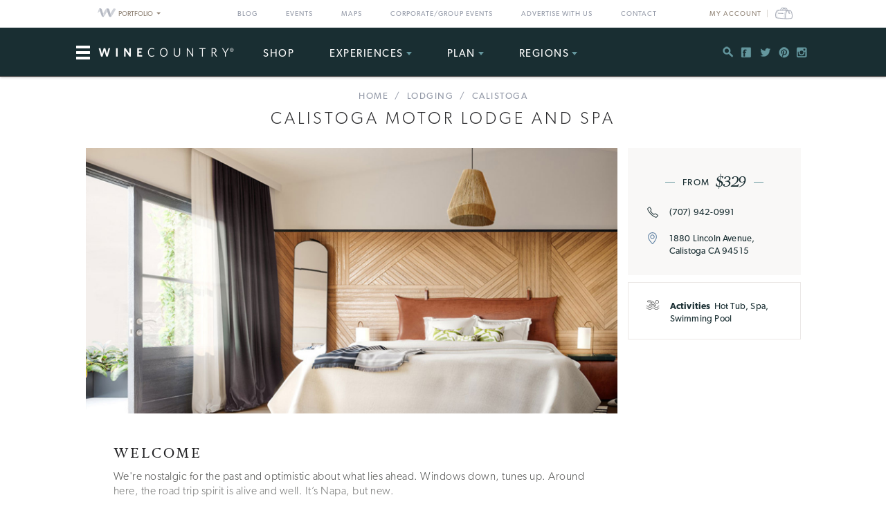

--- FILE ---
content_type: text/html; charset=UTF-8
request_url: https://www.winecountry.com/businesses/12945/calistoga-motor-lodge-and-spa
body_size: 14236
content:
<!DOCTYPE html>
<html lang="en-US">

<head>
    <meta http-equiv="Content-Type"
        content="text/html; charset=UTF-8" />
    <meta name="viewport" content="width=device-width, initial-scale=1">
    <link rel="pingback"
        href="https://www.winecountry.com/xmlrpc.php" />
    <meta property="fb:app_id"
        content="75953602463" />
    <title>Calistoga Motor Lodge and Spa &#8211; Calistoga, CA | Wine Country</title>
<meta name='robots' content='max-image-preview:large' />
<link rel='dns-prefetch' href='//fonts.googleapis.com' />
<link rel='dns-prefetch' href='//api.mapbox.com' />
<link rel='dns-prefetch' href='//api.tiles.mapbox.com' />
<link rel='dns-prefetch' href='//ajax.googleapis.com' />
<link rel="alternate" type="application/rss+xml" title="WineCountry.com &raquo; Feed" href="https://www.winecountry.com/feed/" />
<link rel="alternate" type="application/rss+xml" title="WineCountry.com &raquo; Comments Feed" href="https://www.winecountry.com/comments/feed/" />
<link rel="alternate" type="text/calendar" title="WineCountry.com &raquo; iCal Feed" href="https://www.winecountry.com/events/?ical=1" />
<link rel="shortcut icon" href="https://www.winecountry.com/wp-content/themes/napavalley/images/favicon.ico?ver=1589465296" />
<link rel='stylesheet' id='yarppWidgetCss-css' href='https://www.winecountry.com/wp-content/plugins/yet-another-related-posts-plugin/style/widget.css?ver=6.6.1' type='text/css' media='all' />
<link rel='stylesheet' id='wp-block-library-css' href='https://www.winecountry.com/wp-includes/css/dist/block-library/style.min.css?ver=6.6.1' type='text/css' media='all' />
<style id='classic-theme-styles-inline-css' type='text/css'>
/*! This file is auto-generated */
.wp-block-button__link{color:#fff;background-color:#32373c;border-radius:9999px;box-shadow:none;text-decoration:none;padding:calc(.667em + 2px) calc(1.333em + 2px);font-size:1.125em}.wp-block-file__button{background:#32373c;color:#fff;text-decoration:none}
</style>
<style id='global-styles-inline-css' type='text/css'>
:root{--wp--preset--aspect-ratio--square: 1;--wp--preset--aspect-ratio--4-3: 4/3;--wp--preset--aspect-ratio--3-4: 3/4;--wp--preset--aspect-ratio--3-2: 3/2;--wp--preset--aspect-ratio--2-3: 2/3;--wp--preset--aspect-ratio--16-9: 16/9;--wp--preset--aspect-ratio--9-16: 9/16;--wp--preset--color--black: #000000;--wp--preset--color--cyan-bluish-gray: #abb8c3;--wp--preset--color--white: #ffffff;--wp--preset--color--pale-pink: #f78da7;--wp--preset--color--vivid-red: #cf2e2e;--wp--preset--color--luminous-vivid-orange: #ff6900;--wp--preset--color--luminous-vivid-amber: #fcb900;--wp--preset--color--light-green-cyan: #7bdcb5;--wp--preset--color--vivid-green-cyan: #00d084;--wp--preset--color--pale-cyan-blue: #8ed1fc;--wp--preset--color--vivid-cyan-blue: #0693e3;--wp--preset--color--vivid-purple: #9b51e0;--wp--preset--gradient--vivid-cyan-blue-to-vivid-purple: linear-gradient(135deg,rgba(6,147,227,1) 0%,rgb(155,81,224) 100%);--wp--preset--gradient--light-green-cyan-to-vivid-green-cyan: linear-gradient(135deg,rgb(122,220,180) 0%,rgb(0,208,130) 100%);--wp--preset--gradient--luminous-vivid-amber-to-luminous-vivid-orange: linear-gradient(135deg,rgba(252,185,0,1) 0%,rgba(255,105,0,1) 100%);--wp--preset--gradient--luminous-vivid-orange-to-vivid-red: linear-gradient(135deg,rgba(255,105,0,1) 0%,rgb(207,46,46) 100%);--wp--preset--gradient--very-light-gray-to-cyan-bluish-gray: linear-gradient(135deg,rgb(238,238,238) 0%,rgb(169,184,195) 100%);--wp--preset--gradient--cool-to-warm-spectrum: linear-gradient(135deg,rgb(74,234,220) 0%,rgb(151,120,209) 20%,rgb(207,42,186) 40%,rgb(238,44,130) 60%,rgb(251,105,98) 80%,rgb(254,248,76) 100%);--wp--preset--gradient--blush-light-purple: linear-gradient(135deg,rgb(255,206,236) 0%,rgb(152,150,240) 100%);--wp--preset--gradient--blush-bordeaux: linear-gradient(135deg,rgb(254,205,165) 0%,rgb(254,45,45) 50%,rgb(107,0,62) 100%);--wp--preset--gradient--luminous-dusk: linear-gradient(135deg,rgb(255,203,112) 0%,rgb(199,81,192) 50%,rgb(65,88,208) 100%);--wp--preset--gradient--pale-ocean: linear-gradient(135deg,rgb(255,245,203) 0%,rgb(182,227,212) 50%,rgb(51,167,181) 100%);--wp--preset--gradient--electric-grass: linear-gradient(135deg,rgb(202,248,128) 0%,rgb(113,206,126) 100%);--wp--preset--gradient--midnight: linear-gradient(135deg,rgb(2,3,129) 0%,rgb(40,116,252) 100%);--wp--preset--font-size--small: 13px;--wp--preset--font-size--medium: 20px;--wp--preset--font-size--large: 36px;--wp--preset--font-size--x-large: 42px;--wp--preset--spacing--20: 0.44rem;--wp--preset--spacing--30: 0.67rem;--wp--preset--spacing--40: 1rem;--wp--preset--spacing--50: 1.5rem;--wp--preset--spacing--60: 2.25rem;--wp--preset--spacing--70: 3.38rem;--wp--preset--spacing--80: 5.06rem;--wp--preset--shadow--natural: 6px 6px 9px rgba(0, 0, 0, 0.2);--wp--preset--shadow--deep: 12px 12px 50px rgba(0, 0, 0, 0.4);--wp--preset--shadow--sharp: 6px 6px 0px rgba(0, 0, 0, 0.2);--wp--preset--shadow--outlined: 6px 6px 0px -3px rgba(255, 255, 255, 1), 6px 6px rgba(0, 0, 0, 1);--wp--preset--shadow--crisp: 6px 6px 0px rgba(0, 0, 0, 1);}:where(.is-layout-flex){gap: 0.5em;}:where(.is-layout-grid){gap: 0.5em;}body .is-layout-flex{display: flex;}.is-layout-flex{flex-wrap: wrap;align-items: center;}.is-layout-flex > :is(*, div){margin: 0;}body .is-layout-grid{display: grid;}.is-layout-grid > :is(*, div){margin: 0;}:where(.wp-block-columns.is-layout-flex){gap: 2em;}:where(.wp-block-columns.is-layout-grid){gap: 2em;}:where(.wp-block-post-template.is-layout-flex){gap: 1.25em;}:where(.wp-block-post-template.is-layout-grid){gap: 1.25em;}.has-black-color{color: var(--wp--preset--color--black) !important;}.has-cyan-bluish-gray-color{color: var(--wp--preset--color--cyan-bluish-gray) !important;}.has-white-color{color: var(--wp--preset--color--white) !important;}.has-pale-pink-color{color: var(--wp--preset--color--pale-pink) !important;}.has-vivid-red-color{color: var(--wp--preset--color--vivid-red) !important;}.has-luminous-vivid-orange-color{color: var(--wp--preset--color--luminous-vivid-orange) !important;}.has-luminous-vivid-amber-color{color: var(--wp--preset--color--luminous-vivid-amber) !important;}.has-light-green-cyan-color{color: var(--wp--preset--color--light-green-cyan) !important;}.has-vivid-green-cyan-color{color: var(--wp--preset--color--vivid-green-cyan) !important;}.has-pale-cyan-blue-color{color: var(--wp--preset--color--pale-cyan-blue) !important;}.has-vivid-cyan-blue-color{color: var(--wp--preset--color--vivid-cyan-blue) !important;}.has-vivid-purple-color{color: var(--wp--preset--color--vivid-purple) !important;}.has-black-background-color{background-color: var(--wp--preset--color--black) !important;}.has-cyan-bluish-gray-background-color{background-color: var(--wp--preset--color--cyan-bluish-gray) !important;}.has-white-background-color{background-color: var(--wp--preset--color--white) !important;}.has-pale-pink-background-color{background-color: var(--wp--preset--color--pale-pink) !important;}.has-vivid-red-background-color{background-color: var(--wp--preset--color--vivid-red) !important;}.has-luminous-vivid-orange-background-color{background-color: var(--wp--preset--color--luminous-vivid-orange) !important;}.has-luminous-vivid-amber-background-color{background-color: var(--wp--preset--color--luminous-vivid-amber) !important;}.has-light-green-cyan-background-color{background-color: var(--wp--preset--color--light-green-cyan) !important;}.has-vivid-green-cyan-background-color{background-color: var(--wp--preset--color--vivid-green-cyan) !important;}.has-pale-cyan-blue-background-color{background-color: var(--wp--preset--color--pale-cyan-blue) !important;}.has-vivid-cyan-blue-background-color{background-color: var(--wp--preset--color--vivid-cyan-blue) !important;}.has-vivid-purple-background-color{background-color: var(--wp--preset--color--vivid-purple) !important;}.has-black-border-color{border-color: var(--wp--preset--color--black) !important;}.has-cyan-bluish-gray-border-color{border-color: var(--wp--preset--color--cyan-bluish-gray) !important;}.has-white-border-color{border-color: var(--wp--preset--color--white) !important;}.has-pale-pink-border-color{border-color: var(--wp--preset--color--pale-pink) !important;}.has-vivid-red-border-color{border-color: var(--wp--preset--color--vivid-red) !important;}.has-luminous-vivid-orange-border-color{border-color: var(--wp--preset--color--luminous-vivid-orange) !important;}.has-luminous-vivid-amber-border-color{border-color: var(--wp--preset--color--luminous-vivid-amber) !important;}.has-light-green-cyan-border-color{border-color: var(--wp--preset--color--light-green-cyan) !important;}.has-vivid-green-cyan-border-color{border-color: var(--wp--preset--color--vivid-green-cyan) !important;}.has-pale-cyan-blue-border-color{border-color: var(--wp--preset--color--pale-cyan-blue) !important;}.has-vivid-cyan-blue-border-color{border-color: var(--wp--preset--color--vivid-cyan-blue) !important;}.has-vivid-purple-border-color{border-color: var(--wp--preset--color--vivid-purple) !important;}.has-vivid-cyan-blue-to-vivid-purple-gradient-background{background: var(--wp--preset--gradient--vivid-cyan-blue-to-vivid-purple) !important;}.has-light-green-cyan-to-vivid-green-cyan-gradient-background{background: var(--wp--preset--gradient--light-green-cyan-to-vivid-green-cyan) !important;}.has-luminous-vivid-amber-to-luminous-vivid-orange-gradient-background{background: var(--wp--preset--gradient--luminous-vivid-amber-to-luminous-vivid-orange) !important;}.has-luminous-vivid-orange-to-vivid-red-gradient-background{background: var(--wp--preset--gradient--luminous-vivid-orange-to-vivid-red) !important;}.has-very-light-gray-to-cyan-bluish-gray-gradient-background{background: var(--wp--preset--gradient--very-light-gray-to-cyan-bluish-gray) !important;}.has-cool-to-warm-spectrum-gradient-background{background: var(--wp--preset--gradient--cool-to-warm-spectrum) !important;}.has-blush-light-purple-gradient-background{background: var(--wp--preset--gradient--blush-light-purple) !important;}.has-blush-bordeaux-gradient-background{background: var(--wp--preset--gradient--blush-bordeaux) !important;}.has-luminous-dusk-gradient-background{background: var(--wp--preset--gradient--luminous-dusk) !important;}.has-pale-ocean-gradient-background{background: var(--wp--preset--gradient--pale-ocean) !important;}.has-electric-grass-gradient-background{background: var(--wp--preset--gradient--electric-grass) !important;}.has-midnight-gradient-background{background: var(--wp--preset--gradient--midnight) !important;}.has-small-font-size{font-size: var(--wp--preset--font-size--small) !important;}.has-medium-font-size{font-size: var(--wp--preset--font-size--medium) !important;}.has-large-font-size{font-size: var(--wp--preset--font-size--large) !important;}.has-x-large-font-size{font-size: var(--wp--preset--font-size--x-large) !important;}
:where(.wp-block-post-template.is-layout-flex){gap: 1.25em;}:where(.wp-block-post-template.is-layout-grid){gap: 1.25em;}
:where(.wp-block-columns.is-layout-flex){gap: 2em;}:where(.wp-block-columns.is-layout-grid){gap: 2em;}
:root :where(.wp-block-pullquote){font-size: 1.5em;line-height: 1.6;}
</style>
<link rel='stylesheet' id='awesome-weather-css' href='https://www.winecountry.com/wp-content/plugins/awesome-weather-pro/awesome-weather.css?ver=6.6.1' type='text/css' media='all' />
<style id='awesome-weather-inline-css' type='text/css'>
.awesome-weather-wrap { font-family: 'Open Sans', sans-serif; font-weight: 400; font-size: 14px; line-height: 14px; }
</style>
<link rel='stylesheet' id='opensans-googlefont-css' href='//fonts.googleapis.com/css?family=Open+Sans%3A400&#038;ver=6.6.1' type='text/css' media='all' />
<link rel='stylesheet' id='mapbox-css-css' href='//api.mapbox.com/mapbox.js/v2.2.3/mapbox.css?ver=6.6.1' type='text/css' media='all' />
<link rel='stylesheet' id='mapbox-gl-css-css' href='//api.tiles.mapbox.com/mapbox-gl-js/v0.12.0/mapbox-gl.css?ver=6.6.1' type='text/css' media='all' />
<link rel='stylesheet' id='mapbox-markercluster-css-css' href='//api.mapbox.com/mapbox.js/plugins/leaflet-markercluster/v0.4.0/MarkerCluster.css?ver=6.6.1' type='text/css' media='all' />
<link rel='stylesheet' id='mapbox-markercluster-default-css-css' href='//api.mapbox.com/mapbox.js/plugins/leaflet-markercluster/v0.4.0/MarkerCluster.Default.css?ver=6.6.1' type='text/css' media='all' />
<link rel='stylesheet' id='parent-stylesheet-css' href='https://www.winecountry.com/wp-content/themes/napavalley/style.css?ver=1720726107' type='text/css' media='all' />
<link rel='stylesheet' id='theme-stylesheet-css' href='https://www.winecountry.com/wp-content/themes/winecountry/style.css?ver=1720726107' type='text/css' media='all' />
<link rel='stylesheet' id='jquery-ui-style-css' href='//ajax.googleapis.com/ajax/libs/jqueryui/1.13.3/themes/smoothness/jquery-ui.min.css?ver=6.6.1' type='text/css' media='all' />
<link rel='stylesheet' id='cake_stylesheet_0-css' href='https://www.winecountry.com/css/main.css?ver=6.6.1' type='text/css' media='all' />
<script type="text/javascript" src="https://www.winecountry.com/wp-includes/js/jquery/jquery.min.js?ver=3.7.1" id="jquery-core-js"></script>
<script type="text/javascript" src="https://www.winecountry.com/wp-includes/js/jquery/jquery-migrate.min.js?ver=3.4.1" id="jquery-migrate-js"></script>
<script type="text/javascript" src="https://www.winecountry.com/wp-content/themes/napavalley/js/bootstrap.min.js" id="bootstrap-js-js"></script>
<script type="text/javascript" src="https://www.winecountry.com/wp-content/themes/winecountry/js/functions-winecountry.js?ver=6.6.1" id="winecountry-functions-js"></script>
<script></script><link rel="https://api.w.org/" href="https://www.winecountry.com/wp-json/" /><link rel="alternate" title="JSON" type="application/json" href="https://www.winecountry.com/wp-json/wp/v2/pages/14" /><link rel="EditURI" type="application/rsd+xml" title="RSD" href="https://www.winecountry.com/xmlrpc.php?rsd" />
<meta name="generator" content="WordPress 6.6.1" />
<link rel='shortlink' href='https://www.winecountry.com/?p=14' />
<link rel="alternate" title="oEmbed (JSON)" type="application/json+oembed" href="https://www.winecountry.com/wp-json/oembed/1.0/embed?url=https%3A%2F%2Fwww.winecountry.com%2Fcakepress%2F" />
<link rel="alternate" title="oEmbed (XML)" type="text/xml+oembed" href="https://www.winecountry.com/wp-json/oembed/1.0/embed?url=https%3A%2F%2Fwww.winecountry.com%2Fcakepress%2F&#038;format=xml" />
<script>
    var googletag = googletag || {};
    googletag.cmd = googletag.cmd || [];
    (function() {
        var gads = document.createElement('script');
        gads.async = true;
        gads.type = 'text/javascript';
        var useSSL = 'https:' == document.location.protocol;
        gads.src = (useSSL ? 'https:' : 'http:') +
            '//www.googletagservices.com/tag/js/gpt.js';
        var node = document.getElementsByTagName('script')[0];
        node.parentNode.insertBefore(gads, node);
    })();

    var group_id = '1469049517848';
    googletag.cmd.push(function() {
        googletag.defineSlot('/27790961/IAB_Billboard_v2', [970, 250], 'div-gpt-ad-' + group_id + '-0')
            .addService(googletag.pubads());
        googletag.defineSlot('/27790961/IAB_Billboard2_v2', [970, 250], 'div-gpt-ad-' + group_id + '-1')
            .addService(googletag.pubads());
        googletag.defineSlot('/27790961/IAB_Billboard3_v2', [970, 250], 'div-gpt-ad-' + group_id + '-2')
            .addService(googletag.pubads());
        googletag.defineSlot('/27790961/IAB_Billboard4_v2', [970, 250], 'div-gpt-ad-' + group_id + '-3')
            .addService(googletag.pubads());
        googletag.defineSlot('/27790961/IAB_Filmstrip_v2', [300, 600], 'div-gpt-ad-' + group_id + '-4')
            .addService(googletag.pubads());
        googletag.defineSlot('/27790961/IAB_Filmstrip2_v2', [300, 600], 'div-gpt-ad-' + group_id + '-5')
            .addService(googletag.pubads());
        googletag.defineSlot('/27790961/IAB_Filmstrip3_v2', [300, 600], 'div-gpt-ad-' + group_id + '-6')
            .addService(googletag.pubads());
        googletag.defineSlot('/27790961/IAB_Filmstrip4_v2', [300, 600], 'div-gpt-ad-' + group_id + '-7')
            .addService(googletag.pubads());
        googletag.defineSlot('/27790961/LargeBox_v2', [300, 300], 'div-gpt-ad-' + group_id + '-8').addService(
            googletag.pubads());
        googletag.defineSlot('/27790961/LargeBox2_v2', [300, 300], 'div-gpt-ad-' + group_id + '-9').addService(
            googletag.pubads());
        googletag.defineSlot('/27790961/LargeBox3_v2', [300, 300], 'div-gpt-ad-' + group_id + '-10').addService(
            googletag.pubads());
        googletag.defineSlot('/27790961/LargeBox4_v2', [300, 300], 'div-gpt-ad-' + group_id + '-11').addService(
            googletag.pubads());
        googletag.defineSlot('/27790961/Spotlight1_v2', [247, 400], 'div-gpt-ad-' + group_id + '-12')
            .addService(googletag.pubads());
        googletag.defineSlot('/27790961/Spotlight2_v2', [247, 400], 'div-gpt-ad-' + group_id + '-13')
            .addService(googletag.pubads());
        googletag.defineSlot('/27790961/Spotlight3_v2', [247, 400], 'div-gpt-ad-' + group_id + '-14')
            .addService(googletag.pubads());
        googletag.defineSlot('/27790961/Spotlight4_v2', [247, 400], 'div-gpt-ad-' + group_id + '-15')
            .addService(googletag.pubads());
        googletag.defineSlot('/27790961/MiniBillboard_v2', [500, 250], 'div-gpt-ad-' + group_id + '-16')
            .addService(googletag.pubads());
        googletag.defineSlot('/27790961/MiniBillboard2_v2', [500, 250], 'div-gpt-ad-' + group_id + '-17')
            .addService(googletag.pubads());
        googletag.pubads().setTargeting("pages", "businesses")
            .setTargeting("domain", "winecountry.com")
                    ;
        googletag.enableServices();
    });
</script>
<script async
    src="https://www.googletagmanager.com/gtag/js?id=G-PSDVX6KBVG">
</script>
<script>
    window.dataLayer = window.dataLayer || [];

    function gtag() {
        dataLayer.push(arguments);
    }
    gtag('js', new Date());

    gtag('config', 'G-PSDVX6KBVG');
</script>
<meta name="referrer" content="unsafe-url" />
<meta name="generator" content="Powered by WPBakery Page Builder - drag and drop page builder for WordPress."/>
<meta name="robots" content="noindex,follow"/>
<meta name="description" content="Framed by vineyards and bike trails, this stylish Mid-Century Modern digs is the perfect foundation for those looking to find their next great adventure from the perfect home base."/>
<meta content="http:https://winecountry-media.s3.amazonaws.com/24480-media-MagyGarza-SlideshowImages1-1600x800.jpg" property="og:image"/><link href="https://www.napavalley.com/businesses/12945/calistoga-motor-lodge-and-spa" rel="canonical"/><noscript><style> .wpb_animate_when_almost_visible { opacity: 1; }</style></noscript>    <script>
        window.fbAsyncInit = function() {
            FB.init({
                appId: '75953602463',
                xfbml: true,
                version: 'v2.4'
            });

            //FB.Event.subscribe('xfbml.render', function () {
            //console.log("finished rendering plugins");
            // });

            FB.Event.subscribe('comment.create', function(response) {
                // response is an object with attributes (commentID, href, message, parentCommentID)
                // console.log('comment.create')
                update_stats('comment');
            });

            // Liking.  Does not fire when you like a comment, only the page
            FB.Event.subscribe('edge.create', function(url, html_element) {
                //console.log('edge.create')
                update_stats('like');
            });

            FB.Event.subscribe('edge.remove', function(url, html_element) {
                // Unliking, no-op
            });

            jQuery(document).ready(function($) {
                // Make our own Share button, since the Facebook one doesn't raise any events
                // See http://stackoverflow.com/questions/20312964/callback-function-with-new-facebook-share-button
                $('.facebook-share-button').on('click', function() {
                    FB.ui({
                        method: 'feed',
                        link: document.URL,
                        //caption: 'example',
                    }, function(response) {
                        // response is an object with attribute post_id
                        //debugger;
                        if (response === null) {
                            // no-op
                            //console.log('post was not shared');
                        } else {
                            //console.log('post was shared');
                            update_stats('share');
                        }
                    });
                });
            });
        };

        (function(d, s, id) {
            var js, fjs = d.getElementsByTagName(s)[0];
            if (d.getElementById(id)) {
                return;
            }
            js = d.createElement(s);
            js.id = id;
            js.src = "//connect.facebook.net/en_US/sdk.js";
            fjs.parentNode.insertBefore(js, fjs);
        }(document, 'script', 'facebook-jssdk'));

        function update_stats(type, post_id) {
            jQuery(document).ready(function($) {
                var data = {
                    action: 'winecountry_trigger_page_interaction',
                    type: type,
                    url: location.href,
                    post_id: typeof post_id != 'undefined' ? post_id : ''
                };

                // since 2.8 ajaxurl is always defined in the admin header and points to admin-ajax.php
                jQuery.post(
                    'https://www.winecountry.com/wp-admin/admin-ajax.php',
                    data,
                    function(response) {
                        //alert('Got this from the server: ' + response);
                    });
            });
        }
    </script>
</head>

<body class="page-template-default page page-id-14 wpb-js-composer js-comp-ver-7.3 vc_responsive tribe-theme-parent-napavalley tribe-theme-child-winecountry page-template-cakepress-page-template-php">
        <noscript><iframe src="//www.googletagmanager.com/ns.html?id=GTM-K2CHWT" height="0" width="0"
            style="display:none;visibility:hidden"></iframe></noscript>
    <script>
        (function(w, d, s, l, i) {
            w[l] = w[l] || [];
            w[l].push({
                'gtm.start': new Date().getTime(),
                event: 'gtm.js'
            });
            var f = d.getElementsByTagName(s)[0],
                j = d.createElement(s),
                dl = l != 'dataLayer' ? '&l=' + l : '';
            j.async = true;
            j.src =
                '//www.googletagmanager.com/gtm.js?id=' + i + dl;
            f.parentNode.insertBefore(j, f);
        })(window, document, 'script', 'dataLayer', 'GTM-K2CHWT');
    </script>
        <div id="fb-root"></div>

    <div class="wrapper">
        <header class="header">
            <div class="bar">
    <div class="container">

                <div class="network-dropdown pull-left">

            <button class="btn btn-network" type="button" data-toggle="collapse" data-target="#collapseNetwork"
                aria-expanded="false" aria-controls="collapseNetwork">
                <span class="img-logo-small" role="none"></span>
                <span>Portfolio</span>
                <span class="caret" role="none"></span>
            </button>
            <div class="collapse network-collapse" id="collapseNetwork">
                <ul class="network-menu list-unstyled">                    <li><a
                            href="https://www.napavalley.com/"><img
                                class="img-logo-small"
                                src="https://s3.amazonaws.com/winecountry-media/wp-content/uploads/2016/11/28112026/NapaValley-com-150w.png"
                                alt="NapaValley.com small logo"></a>
                    </li>
                    <li><a
                            href="https://www.sonoma.com/"><img
                                class="img-logo-small"
                                src="https://s3.amazonaws.com/winecountry-media/wp-content/uploads/2016/11/28112025/Sonoma-com-150w.png"
                                alt="Sonoma.com small logo"></a>
                    </li>
                    <li><a
                            href="https://www.winecountry.com/"><img
                                class="img-logo-small"
                                src="https://s3.amazonaws.com/winecountry-media/wp-content/uploads/2016/11/28112023/WineCountry-com-150w.png"
                                alt="WineCountry.com small logo"></a>
                    </li>
                </ul>
            </div>
        </div>
        
        <div class="pull-right account-settings">
                        <a class="login-link"
                href="https://www.winecountry.com/my-account">My
                Account</a>
            <a
                href="https://www.winecountry.com/cart">
                <span class="sr-only">Cart</span><span class="cart-icon"></span>
            </a>
            
        </div>
        <nav class="nav-bar"><ul id="menu-top-menu" class="menu list-inline"><li id="menu-item-19151" class="menu-item menu-item-type-post_type menu-item-object-page menu-item-19151"><a href="https://www.winecountry.com/blog/">Blog</a></li>
<li id="menu-item-19152" class="menu-item menu-item-type-custom menu-item-object-custom menu-item-19152"><a href="/events">Events</a></li>
<li id="menu-item-19904" class="menu-item menu-item-type-post_type menu-item-object-page menu-item-19904"><a href="https://www.winecountry.com/maps/">Maps</a></li>
<li id="menu-item-46336" class="menu-item menu-item-type-post_type menu-item-object-page menu-item-46336"><a href="https://www.winecountry.com/group-events/">Corporate/Group Events</a></li>
<li id="menu-item-25584" class="menu-item menu-item-type-post_type menu-item-object-page menu-item-25584"><a href="https://www.winecountry.com/advertise/">Advertise With Us</a></li>
<li id="menu-item-16391" class="menu-item menu-item-type-custom menu-item-object-custom menu-item-16391"><a href="/contact">Contact</a></li>
</ul></nav>    </div><!-- /.container -->
</div><!-- /.bar -->
                        <div class="header-body">
                <div class="container">
                                        <a href="https://www.winecountry.com/"
                        class="logo pull-left">
                        <img width="200" height="19" src="https://winecountry-media.s3.amazonaws.com/wp-content/uploads/2016/01/28173529/WineCountry-LightBG-200x19.png" class="attachment-crb_logo size-crb_logo" alt="WineCountry header logo" decoding="async" srcset="https://winecountry-media.s3.amazonaws.com/wp-content/uploads/2016/01/28173529/WineCountry-LightBG-200x19.png 200w, https://winecountry-media.s3.amazonaws.com/wp-content/uploads/2016/01/28173529/WineCountry-LightBG-300x28.png 300w, https://winecountry-media.s3.amazonaws.com/wp-content/uploads/2016/01/28173529/WineCountry-LightBG-768x72.png 768w, https://winecountry-media.s3.amazonaws.com/wp-content/uploads/2016/01/28173529/WineCountry-LightBG-155x15.png 155w, https://winecountry-media.s3.amazonaws.com/wp-content/uploads/2016/01/28173529/WineCountry-LightBG.png 960w" sizes="(max-width: 200px) 100vw, 200px" />                    </a>
                    
                    <a href="#" class="btn-main" data-toggle="modal" data-target="#modalSidebar"
                        aria-label="Toggle Sidebar">
                        <span></span>
                    </a>
                                        <div class="socials pull-right">
                        <ul>
                            <li>
                                <a href="#" class="btn-search" title="Search">
                                    <i class="ico-social-small ico-search" role="none"></i>
                                </a>
                            </li>

                                                        <li>
                                <a href="https://www.facebook.com/WineCountryMedia" title="Facebook"
                                    target="_blank">
                                    <i class="ico-social-small ico-facebook"
                                        role="none"></i>
                                </a>
                            </li>
                                                        <li>
                                <a href="https://twitter.com/winecountry" title="Twitter"
                                    target="_blank">
                                    <i class="ico-social-small ico-twitter"
                                        role="none"></i>
                                </a>
                            </li>
                                                        <li>
                                <a href="https://www.pinterest.com/winecountrycom/" title="Pinterest"
                                    target="_blank">
                                    <i class="ico-social-small ico-pinterest"
                                        role="none"></i>
                                </a>
                            </li>
                                                        <li>
                                <a href="https://www.instagram.com/winecountry/" title="Instagram"
                                    target="_blank">
                                    <i class="ico-social-small ico-instagram"
                                        role="none"></i>
                                </a>
                            </li>
                                                    </ul>
                    </div><!-- /.socials -->
                                        <nav class="nav"><ul id="menu-main-menu" class="menu list-inline"><li id="menu-item-46913" class="menu-item menu-item-type-custom menu-item-object-custom menu-item-46913"><a target="_blank" rel="noopener" href="https://shop.winecountry.com/">Shop</a></li>
<li id="menu-item-38087" class="menu-item menu-item-type-post_type menu-item-object-page menu-item-has-children menu-item-38087"><a href="https://www.winecountry.com/experiences/">Experiences</a>
<ul class="sub-menu">
	<li id="menu-item-65220" class="menu-item menu-item-type-post_type menu-item-object-page menu-item-65220"><a href="https://www.winecountry.com/experiences/">View All Experiences</a></li>
</ul>
</li>
<li id="menu-item-30513" class="menu-item menu-item-type-custom menu-item-object-custom menu-item-has-children menu-item-30513"><a href="/businesses/">Plan</a>
<ul class="sub-menu">
	<li id="menu-item-39917" class="menu-item menu-item-type-custom menu-item-object-custom menu-item-39917"><a href="https://www.winecountry.com/businesses/?q=&#038;category=Lodging&#038;tags=exclusive-offers">Lodging Deals</a></li>
	<li id="menu-item-30489" class="menu-item menu-item-type-post_type menu-item-object-page menu-item-has-children menu-item-30489"><a href="https://www.winecountry.com/inspirations/">Inspirations</a>
	<ul class="sub-menu">
		<li id="menu-item-30532" class="menu-item menu-item-type-post_type menu-item-object-page menu-item-30532"><a href="https://www.winecountry.com/blog/">Blog</a></li>
		<li id="menu-item-30491" class="menu-item menu-item-type-post_type menu-item-object-page menu-item-30491"><a href="https://www.winecountry.com/inspirations/guides/">Guides</a></li>
		<li id="menu-item-30492" class="menu-item menu-item-type-post_type menu-item-object-page menu-item-has-children menu-item-30492"><a href="https://www.winecountry.com/inspirations/collections/">Collections</a>
		<ul class="sub-menu">
			<li id="menu-item-30522" class="menu-item menu-item-type-post_type menu-item-object-page menu-item-30522"><a href="https://www.winecountry.com/inspirations/collections/adventure/">Adventure</a></li>
			<li id="menu-item-30526" class="menu-item menu-item-type-post_type menu-item-object-page menu-item-30526"><a href="https://www.winecountry.com/inspirations/collections/foodies/">Foodies</a></li>
			<li id="menu-item-30531" class="menu-item menu-item-type-post_type menu-item-object-page menu-item-30531"><a href="https://www.winecountry.com/inspirations/collections/off-the-beaten-path/">Off the Beaten Path</a></li>
			<li id="menu-item-30529" class="menu-item menu-item-type-post_type menu-item-object-page menu-item-30529"><a href="https://www.winecountry.com/inspirations/collections/wine-enthusiast/">Wine Enthusiast</a></li>
			<li id="menu-item-30527" class="menu-item menu-item-type-post_type menu-item-object-page menu-item-30527"><a href="https://www.winecountry.com/inspirations/collections/laid-back/">Laid Back</a></li>
			<li id="menu-item-30523" class="menu-item menu-item-type-post_type menu-item-object-page menu-item-30523"><a href="https://www.winecountry.com/inspirations/collections/budget-traveler/">Budget Traveler</a></li>
		</ul>
</li>
	</ul>
</li>
	<li id="menu-item-30514" class="menu-item menu-item-type-custom menu-item-object-custom menu-item-30514"><a href="/businesses/?category=Lodging">Lodging</a></li>
	<li id="menu-item-30515" class="menu-item menu-item-type-custom menu-item-object-custom menu-item-30515"><a href="/businesses/?category=Spas">Spas</a></li>
	<li id="menu-item-30516" class="menu-item menu-item-type-custom menu-item-object-custom menu-item-30516"><a href="/businesses/?category=Wineries">Wineries</a></li>
	<li id="menu-item-30519" class="menu-item menu-item-type-custom menu-item-object-custom menu-item-30519"><a href="/businesses/?category=Things%20To%20Do&#038;tags=">Things To Do</a></li>
	<li id="menu-item-30518" class="menu-item menu-item-type-custom menu-item-object-custom menu-item-30518"><a href="/businesses/?category=Restaurants">Restaurants</a></li>
	<li id="menu-item-30517" class="menu-item menu-item-type-custom menu-item-object-custom menu-item-30517"><a href="/businesses/?category=Weddings">Weddings</a></li>
	<li id="menu-item-46353" class="menu-item menu-item-type-post_type menu-item-object-page menu-item-46353"><a href="https://www.winecountry.com/group-events/">Corporate/Group Events</a></li>
	<li id="menu-item-30521" class="menu-item menu-item-type-custom menu-item-object-custom menu-item-30521"><a href="/businesses/?category=Tours%20and%20Experiences&#038;tags=">Tours &#038; Experiences</a></li>
</ul>
</li>
<li id="menu-item-30493" class="menu-item menu-item-type-post_type menu-item-object-page menu-item-has-children menu-item-30493"><a href="https://www.winecountry.com/regions/">Regions</a>
<ul class="sub-menu">
	<li id="menu-item-30494" class="menu-item menu-item-type-custom menu-item-object-custom menu-item-has-children menu-item-30494"><a>Northern California</a>
	<ul class="sub-menu">
		<li id="menu-item-30496" class="menu-item menu-item-type-post_type menu-item-object-page menu-item-30496"><a href="https://www.winecountry.com/regions/napa-valley/">Napa Valley</a></li>
		<li id="menu-item-30495" class="menu-item menu-item-type-post_type menu-item-object-page menu-item-30495"><a href="https://www.winecountry.com/regions/sonoma-county/">Sonoma County</a></li>
		<li id="menu-item-70828" class="menu-item menu-item-type-post_type menu-item-object-page menu-item-70828"><a href="https://www.winecountry.com/regions/livermore-valley/">Livermore Valley</a></li>
		<li id="menu-item-30512" class="menu-item menu-item-type-post_type menu-item-object-page menu-item-30512"><a href="https://www.winecountry.com/regions/lodi/">Lodi</a></li>
		<li id="menu-item-30510" class="menu-item menu-item-type-post_type menu-item-object-page menu-item-30510"><a href="https://www.winecountry.com/regions/gold-country/">Gold Country</a></li>
	</ul>
</li>
	<li id="menu-item-30504" class="menu-item menu-item-type-custom menu-item-object-custom menu-item-has-children menu-item-30504"><a>Central California</a>
	<ul class="sub-menu">
		<li id="menu-item-30498" class="menu-item menu-item-type-post_type menu-item-object-page menu-item-30498"><a href="https://www.winecountry.com/regions/monterey-county/">Monterey County</a></li>
		<li id="menu-item-58202" class="menu-item menu-item-type-post_type menu-item-object-page menu-item-58202"><a href="https://www.winecountry.com/regions/san-luis-obispo-county/paso-robles/">Paso Robles</a></li>
		<li id="menu-item-30501" class="menu-item menu-item-type-post_type menu-item-object-page menu-item-30501"><a href="https://www.winecountry.com/regions/san-luis-obispo-county/">San Luis Obispo County</a></li>
		<li id="menu-item-30502" class="menu-item menu-item-type-post_type menu-item-object-page menu-item-30502"><a href="https://www.winecountry.com/regions/santa-barbara-county/">Santa Barbara County</a></li>
		<li id="menu-item-30503" class="menu-item menu-item-type-post_type menu-item-object-page menu-item-30503"><a href="https://www.winecountry.com/regions/santa-cruz-county/">Santa Cruz County</a></li>
	</ul>
</li>
	<li id="menu-item-30505" class="menu-item menu-item-type-custom menu-item-object-custom menu-item-has-children menu-item-30505"><a>Southern California</a>
	<ul class="sub-menu">
		<li id="menu-item-30508" class="menu-item menu-item-type-post_type menu-item-object-page menu-item-30508"><a href="https://www.winecountry.com/regions/temecula-valley/">Temecula Valley</a></li>
	</ul>
</li>
	<li id="menu-item-30499" class="menu-item menu-item-type-post_type menu-item-object-page menu-item-30499"><a href="https://www.winecountry.com/regions/oregon/">Oregon</a></li>
	<li id="menu-item-30509" class="menu-item menu-item-type-post_type menu-item-object-page menu-item-30509"><a href="https://www.winecountry.com/regions/texas-hill-country/">Texas Hill Country</a></li>
	<li id="menu-item-33701" class="menu-item menu-item-type-post_type menu-item-object-page menu-item-33701"><a href="https://www.winecountry.com/regions/virginia/">Virginia</a></li>
	<li id="menu-item-33703" class="menu-item menu-item-type-post_type menu-item-object-page menu-item-33703"><a href="https://www.winecountry.com/regions/washington/">Washington</a></li>
</ul>
</li>
</ul></nav><div class="form-search">
	<form role="search" method="get" class="searchform" action="https://www.winecountry.com/"> 
		<input type="search" class="searchfield" value="" name="s" id="s" placeholder="SEARCH TERM" title="Search" /> 

		<a href="#" class="btn-close" title="Close search form">
			<i class="ico-close" role="none"></i>
		</a>
	</form>
</div><!-- /.form-search -->		                </div><!-- /.container -->
            </div><!-- /.header-body -->
                    </header><!-- /.header -->

        <div class="modal sidebar fade wc" id="modalSidebar" tabindex="-1" role="dialog" aria-labelledby="modalSidebarLabel">
    <div class="modal-dialog" role="document">
        <div class="modal-content">

            <div class="modal-header">
                <button type="button" class="close" data-dismiss="modal" aria-label="Close"><span aria-hidden="true">&times;</span></button>
                <img id="modalSidebarLabel" src="https://www.winecountry.com/wp-content/themes/winecountry/images/WineCountry-LightBG.png" alt="WineCountry logo" class="img-responsive" />
            </div>

            <div class="modal-body">
                <nav class="sidebar-nav"><ul id="menu-main-menu-1" class="menu list-unstyled"><li class="menu-item menu-item-type-custom menu-item-object-custom menu-item-46913"><a target="_blank" rel="noopener" href="https://shop.winecountry.com/">Shop</a></li>
<li class="menu-item menu-item-type-post_type menu-item-object-page menu-item-has-children menu-item-38087"><a href="https://www.winecountry.com/experiences/">Experiences</a>
<ul class="sub-menu">
	<li class="menu-item menu-item-type-post_type menu-item-object-page menu-item-65220"><a href="https://www.winecountry.com/experiences/">View All Experiences</a></li>
</ul>
</li>
<li class="menu-item menu-item-type-custom menu-item-object-custom menu-item-has-children menu-item-30513"><a href="/businesses/">Plan</a>
<ul class="sub-menu">
	<li class="menu-item menu-item-type-custom menu-item-object-custom menu-item-39917"><a href="https://www.winecountry.com/businesses/?q=&#038;category=Lodging&#038;tags=exclusive-offers">Lodging Deals</a></li>
	<li class="menu-item menu-item-type-post_type menu-item-object-page menu-item-has-children menu-item-30489"><a href="https://www.winecountry.com/inspirations/">Inspirations</a>
	<ul class="sub-menu">
		<li class="menu-item menu-item-type-post_type menu-item-object-page menu-item-30532"><a href="https://www.winecountry.com/blog/">Blog</a></li>
		<li class="menu-item menu-item-type-post_type menu-item-object-page menu-item-30491"><a href="https://www.winecountry.com/inspirations/guides/">Guides</a></li>
		<li class="menu-item menu-item-type-post_type menu-item-object-page menu-item-has-children menu-item-30492"><a href="https://www.winecountry.com/inspirations/collections/">Collections</a>
		<ul class="sub-menu">
			<li class="menu-item menu-item-type-post_type menu-item-object-page menu-item-30522"><a href="https://www.winecountry.com/inspirations/collections/adventure/">Adventure</a></li>
			<li class="menu-item menu-item-type-post_type menu-item-object-page menu-item-30526"><a href="https://www.winecountry.com/inspirations/collections/foodies/">Foodies</a></li>
			<li class="menu-item menu-item-type-post_type menu-item-object-page menu-item-30531"><a href="https://www.winecountry.com/inspirations/collections/off-the-beaten-path/">Off the Beaten Path</a></li>
			<li class="menu-item menu-item-type-post_type menu-item-object-page menu-item-30529"><a href="https://www.winecountry.com/inspirations/collections/wine-enthusiast/">Wine Enthusiast</a></li>
			<li class="menu-item menu-item-type-post_type menu-item-object-page menu-item-30527"><a href="https://www.winecountry.com/inspirations/collections/laid-back/">Laid Back</a></li>
			<li class="menu-item menu-item-type-post_type menu-item-object-page menu-item-30523"><a href="https://www.winecountry.com/inspirations/collections/budget-traveler/">Budget Traveler</a></li>
		</ul>
</li>
	</ul>
</li>
	<li class="menu-item menu-item-type-custom menu-item-object-custom menu-item-30514"><a href="/businesses/?category=Lodging">Lodging</a></li>
	<li class="menu-item menu-item-type-custom menu-item-object-custom menu-item-30515"><a href="/businesses/?category=Spas">Spas</a></li>
	<li class="menu-item menu-item-type-custom menu-item-object-custom menu-item-30516"><a href="/businesses/?category=Wineries">Wineries</a></li>
	<li class="menu-item menu-item-type-custom menu-item-object-custom menu-item-30519"><a href="/businesses/?category=Things%20To%20Do&#038;tags=">Things To Do</a></li>
	<li class="menu-item menu-item-type-custom menu-item-object-custom menu-item-30518"><a href="/businesses/?category=Restaurants">Restaurants</a></li>
	<li class="menu-item menu-item-type-custom menu-item-object-custom menu-item-30517"><a href="/businesses/?category=Weddings">Weddings</a></li>
	<li class="menu-item menu-item-type-post_type menu-item-object-page menu-item-46353"><a href="https://www.winecountry.com/group-events/">Corporate/Group Events</a></li>
	<li class="menu-item menu-item-type-custom menu-item-object-custom menu-item-30521"><a href="/businesses/?category=Tours%20and%20Experiences&#038;tags=">Tours &#038; Experiences</a></li>
</ul>
</li>
<li class="menu-item menu-item-type-post_type menu-item-object-page menu-item-has-children menu-item-30493"><a href="https://www.winecountry.com/regions/">Regions</a>
<ul class="sub-menu">
	<li class="menu-item menu-item-type-custom menu-item-object-custom menu-item-has-children menu-item-30494"><a>Northern California</a>
	<ul class="sub-menu">
		<li class="menu-item menu-item-type-post_type menu-item-object-page menu-item-30496"><a href="https://www.winecountry.com/regions/napa-valley/">Napa Valley</a></li>
		<li class="menu-item menu-item-type-post_type menu-item-object-page menu-item-30495"><a href="https://www.winecountry.com/regions/sonoma-county/">Sonoma County</a></li>
		<li class="menu-item menu-item-type-post_type menu-item-object-page menu-item-70828"><a href="https://www.winecountry.com/regions/livermore-valley/">Livermore Valley</a></li>
		<li class="menu-item menu-item-type-post_type menu-item-object-page menu-item-30512"><a href="https://www.winecountry.com/regions/lodi/">Lodi</a></li>
		<li class="menu-item menu-item-type-post_type menu-item-object-page menu-item-30510"><a href="https://www.winecountry.com/regions/gold-country/">Gold Country</a></li>
	</ul>
</li>
	<li class="menu-item menu-item-type-custom menu-item-object-custom menu-item-has-children menu-item-30504"><a>Central California</a>
	<ul class="sub-menu">
		<li class="menu-item menu-item-type-post_type menu-item-object-page menu-item-30498"><a href="https://www.winecountry.com/regions/monterey-county/">Monterey County</a></li>
		<li class="menu-item menu-item-type-post_type menu-item-object-page menu-item-58202"><a href="https://www.winecountry.com/regions/san-luis-obispo-county/paso-robles/">Paso Robles</a></li>
		<li class="menu-item menu-item-type-post_type menu-item-object-page menu-item-30501"><a href="https://www.winecountry.com/regions/san-luis-obispo-county/">San Luis Obispo County</a></li>
		<li class="menu-item menu-item-type-post_type menu-item-object-page menu-item-30502"><a href="https://www.winecountry.com/regions/santa-barbara-county/">Santa Barbara County</a></li>
		<li class="menu-item menu-item-type-post_type menu-item-object-page menu-item-30503"><a href="https://www.winecountry.com/regions/santa-cruz-county/">Santa Cruz County</a></li>
	</ul>
</li>
	<li class="menu-item menu-item-type-custom menu-item-object-custom menu-item-has-children menu-item-30505"><a>Southern California</a>
	<ul class="sub-menu">
		<li class="menu-item menu-item-type-post_type menu-item-object-page menu-item-30508"><a href="https://www.winecountry.com/regions/temecula-valley/">Temecula Valley</a></li>
	</ul>
</li>
	<li class="menu-item menu-item-type-post_type menu-item-object-page menu-item-30499"><a href="https://www.winecountry.com/regions/oregon/">Oregon</a></li>
	<li class="menu-item menu-item-type-post_type menu-item-object-page menu-item-30509"><a href="https://www.winecountry.com/regions/texas-hill-country/">Texas Hill Country</a></li>
	<li class="menu-item menu-item-type-post_type menu-item-object-page menu-item-33701"><a href="https://www.winecountry.com/regions/virginia/">Virginia</a></li>
	<li class="menu-item menu-item-type-post_type menu-item-object-page menu-item-33703"><a href="https://www.winecountry.com/regions/washington/">Washington</a></li>
</ul>
</li>
</ul></nav>
                <div class="modal-social">
                    <a class="btn" href="/newsletter-signup">Get The Newsletter</a>

                                            <div class="socials">
                            <ul class="list-unstyled">
                                                                    <li>
                                        <a href="https://www.facebook.com/WineCountryMedia" class="btn-facebook" target="_blank" title="Facebook">
                                            <i class="ico-social-gray ico-facebook"></i>
                                        </a>
                                    </li>
                                                                    <li>
                                        <a href="https://twitter.com/winecountry" class="btn-twitter" target="_blank" title="Twitter">
                                            <i class="ico-social-gray ico-twitter"></i>
                                        </a>
                                    </li>
                                                                    <li>
                                        <a href="https://www.pinterest.com/winecountrycom/" class="btn-pinterest" target="_blank" title="Pinterest">
                                            <i class="ico-social-gray ico-pinterest"></i>
                                        </a>
                                    </li>
                                                                    <li>
                                        <a href="https://www.instagram.com/winecountry/" class="btn-instagram" target="_blank" title="Instagram">
                                            <i class="ico-social-gray ico-instagram"></i>
                                        </a>
                                    </li>
                                                            </ul>
                        </div><!-- /.socials -->
                                    </div>

                <div class="sidebar-logos">
                    <ul class="list-unstyled">
                        <li>
                            <a href="https://www.napavalley.com"><img class="img-responsive" src="https://www.winecountry.com/wp-content/themes/winecountry/images/sidebar-napavalley.png" alt="NapaValley.com"></a>
                        </li>
                                            <li>
                            <a href="https://www.sonoma.com"><img class="img-responsive" src="https://www.winecountry.com/wp-content/themes/winecountry/images/sidebar-sonoma.png" alt="Sonoma.com"></a>
                        </li>
                                            <li>
                            <a href="https://www.winecountry.com"><img class="img-responsive" src="https://www.winecountry.com/wp-content/themes/winecountry/images/sidebar-WineCountryNetwork.png" alt="WineCountry.com"></a>
                        </li>
                    </ul>
                </div>
            </div>

        </div><!-- modal-content -->
    </div><!-- modal-dialog -->
</div><!-- modal -->


        <div class="intro intro-secondary">
    <div class="intro-head">
        <div class="container">
            <div class="breadcrumb">
                <a href="/">home</a>
                                    <span>/</span> <a href="/businesses/?category=Lodging">Lodging</a>
                                        <span>/</span> <span>Calistoga</span>
                            </div><!-- /.breadcrumb -->

            <div class="intro-head-title">
                <h1>Calistoga Motor Lodge and Spa</h1>
            </div><!-- /.intro-head-title -->
			                    </div><!-- /.container -->
    </div><!-- /.intro-head -->
</div><!-- /.intro -->

<div class="main bizdetail">
    <div class="container">

        <div class="bizdetail__columns">
            <div class="bizdetail__slideshow">
                                    <div class="text-center">
                        <img decoding="async" class="img-responsive" src="https://winecountry-media.s3.amazonaws.com/24480-media-MagyGarza-SlideshowImages1-1600x800.jpg">
                    </div>
                    
                            </div>

                        <div class="bizdetail__column--right empty">

                <div class="bizdetail__details">

                    <div class="bizdetail__book">
                                                <button class="contact">Contact</button>
                                            </div>
                                            <p class="bizdetail__price">
                            From <span>$329</span>
                        </p>
                        
                    <div class="bizdetail__meta">
                                                <div class="bizdetail__contact">
                                                        <ul>
                                                                    <li class="bizdetail__details--phone"><a href="tel:(707) 942-0991">(707) 942-0991</a></li>
                                                                <li class="bizdetail__details--address">1880 Lincoln Avenue, Calistoga CA 94515 </li>

                                                            </ul>

                        </div>
                    </div>
                </div>
                                    <div class="bizdetail__features">

                        <ul>
                            
<li><svg class="wcicon-001"><use href="/wp-content/themes/napavalley/css/svg/icons.svg#wcicon-026" xmlns:xlink="http://www.w3.org/1999/xlink" /></svg><h3>Activities</h3>Hot Tub, Spa, Swimming Pool</li>
                        </ul>

                    </div>
                
                            </div>

            <div class="bizdetail__column--left">

                                    <div class="bizdetail__content">

                        <div>

                            <h2>Welcome</h2>
                            <span class="description-wrapper" style="display:block">
                                <p>We're nostalgic for the past and optimistic about what lies ahead. Windows down, tunes up. Around here, the road trip spirit is alive and well. It’s Napa, but new. <br><br>


The Calistoga Motor Lodge and Spa is an epic ode to the Great American Road Trip of the 50's, 60's, and 70's, and the spirit of exploration it evokes. Whether it's backroad wine country or a relaxing mineral bath, it's anything but ordinary. Framed by vineyards and bike trails, our stylish Mid-Century Modern digs are the perfect foundation for those looking to find their next great adventure from the perfect home base. Perfectly placed at the head of the Silverado Trail, the Calistoga Motor Lodge and Spa features 51 camper guest rooms and 12 vista guest rooms, two mineral pools, mineral hot tub, a full service spa and restaurant. We believe that a hotel is more than a bed and that life is best lived in this order: play, soak, eat, drink, spa, explore, sleep, repeat. Spend the day with a leisurely bike ride to a nearby vineyard, a lazy day in the sun at the pool, a long soak with a glass of local wine in our mineral pools, an overdue massage at MoonAcre Spa, followed by a relaxing dinner at Fleetwood. Our mission: to serve up bliss with a dose of whimsy and relaxation without the fuss.</p>                            </span>

                        </div>

                        <button type="button" style="display:none">Read More</button>

                    </div>
                    
                
                
<div class="bizdetail__glance">

    <h2>At A Glance</h2>

    <ul>
                    <li>
                <h3>Style</h3>
                Resorts And Spas            </li>
		            <li>
                <h3>Cost</h3>
                From $329            </li>
		    </ul>

    <dl><dt>In Room</dt><dd>Air Conditioning</dd>
<dd>Private Balcony</dd>
<dd>Views</dd>
</dl>

<dl><dt>Services</dt><dd>Business Services</dd>
<dd>Shuttle Service</dd>
<dd>Onsite Parking</dd>
</dl>

<dl><dt>Special Rates</dt><dd>AAA Rates</dd>
</dl>

<dl><dt>Good For</dt><dd>Couples</dd>
<dd>Corporate</dd>
<dd>Families</dd>
<dd>Large Groups</dd>
<dd>LGBTQ</dd>
<dd>Pets</dd>
<dd>Wheelchair Access</dd>
</dl>

</div>

                    <div class="bizdetail__location">

                        <h2>Location</h2>

                        <p>
                            Calistoga Motor Lodge and Spa<br>
                            1880 Lincoln Avenue, Calistoga CA 94515 <br>
                            (707) 942-0991<br>
                                                    </p>

                        
<div class="inner-map-secondary">
    <div id="collapseMap" class="collapse in">
        <div class="wc-Custom-Popup" id="map"></div>
    </div>
</div>

<script>
    jQuery(function($) {
        var points = {"id":"jcsk","type":"FeatureCollection","features":[{"geometry":{"coordinates":[-122.5768138,38.5871387],"type":"Point"},"properties":{"listing":"","listing_type":"businesses","description":"Framed by vineyards and bike trails, this stylish Mid-Century...","city":"Calistoga","id":12945,"title":"Calistoga Motor Lodge and Spa","ratings":5,"num_stars":0,"img_url":"https:\/\/winecountry-media.s3.amazonaws.com\/25032-media-CalistogaMotorLodge-FeaturedImage-500x500.jpg.300x300.jpg","url":"\/businesses\/12945\/calistoga-motor-lodge-and-spa","icon":{"iconUrl":"\/wp-content\/themes\/napavalley\/images\/mapbox\/pin-napa.png","iconSize":[41,55],"iconAnchor":[20,55],"popupAnchor":[0,-15],"className":"dot"}},"type":"Feature"}]} ;
                WineCountryMapbox.renderMarkers(points,
            'pk.eyJ1IjoiZ2VvZnJlZSIsImEiOiIxY2I2YTcwNjQ2MDUwYzZkNWFjYWJhZTQ0ZGFkZTE0MyJ9.iXG_sTcHHMdZQ8R9-eLnxA',
            'map', false , true            );
            });
</script>

                    </div>

                </div><!-- /.column-left -->
            </div><!-- /.columns -->

        </div><!-- /.container -->

        
                    <div class="bizdetail__ads">
                <div class="container">
                    <ul class="widgets-ads list-unstyled">
                        <li class="widget widget-sponsors">
                            <h6 class="widget-title">Sponsored ad</h6><!-- /.widget-title -->

                                <div id="div-gpt-ad-1469049517848-8" style="height: 300px; width: 300px;"><script>
        googletag.cmd.push(function () {
            googletag.display('div-gpt-ad-1469049517848-8');
        });
        </script></div>
    
                        </li>
                        <li class="widget widget-sponsors">
                            <h6 class="widget-title">Sponsored ad</h6><!-- /.widget-title -->

                                <div id="div-gpt-ad-1469049517848-9" style="height: 300px; width: 300px;"><script>
        googletag.cmd.push(function () {
            googletag.display('div-gpt-ad-1469049517848-9');
        });
        </script></div>
    
                        </li>
                        <li class="widget widget-sponsors">
                            <h6 class="widget-title">Sponsored ad</h6><!-- /.widget-title -->

                                <div id="div-gpt-ad-1469049517848-10" style="height: 300px; width: 300px;"><script>
        googletag.cmd.push(function () {
            googletag.display('div-gpt-ad-1469049517848-10');
        });
        </script></div>
    
                        </li>
                    </ul><!-- /.widgets-ads -->
                </div><!-- /.shell -->
            </div><!-- /.section-body -->
            </div><!-- /.main -->

    <script>
        jQuery(document).ready(function ($) {

            if ($('.bizdetail__content button').length)
            {
                // Handle the READ MORE section
                var description_height = $('.bizdetail__content span.description-wrapper').height();

                // Assumes the margin-top is set in px
                var overlay_height_px = $('.bizdetail__content div').height() - parseInt($('.bizdetail__content div').css('margin-top'));

                if (description_height < overlay_height_px)
                {
                    // Remove the overlay background and height on the div
                    // Per http://pankajparashar.com/posts/modify-pseudo-elements-css/, since you cannot modify pseudo-selector styles directly
                    $('<style>.tribe-theme-child-winecountry .bizdetail__content div:before, .bizdetail__content div:before {background:inherit} .bizdetail__content div {height:inherit}</style>').appendTo('head');
                } else
                {
                    $('.bizdetail__content button').show();
                }
                $('.bizdetail__content button').click(function () {
                    $(this).text(function (i, text) {
                        return text === "Read More" ? "Hide" : "Read More";
                    })
                    $('.bizdetail__content div').toggleClass('expanded');
                });
            }

            $('.hover a.book-button').attr('href', $('.bizdetail__book > a').attr('href')).attr('target', "_blank");

            $('.bizdetail__perks a.toggle').click(function (e) {
                e.preventDefault();
                $(this).text(function (i, text) {
                    return text === "Click Here for Details" ? "Hide Details" : "Click Here for Details";
                })
                $('.bizdetail__perks .details').toggleClass('hidden');
            });

            $('.bizdetail__book').hover(function () {
                $('.bizdetail__book .hover').toggleClass('hidden');
            });

            // Handle mobile buttons in footer
            $('.bizdetail__book .book').click(function (e) {
                e.stopPropagation();
                if ($('.bizdetail__contact').hasClass('active')) {
                    $('.bizdetail').removeClass('hovered');
                    $('.bizdetail__contact').removeClass('active');
                }
                $('.bizdetail').toggleClass('hovered');
                $('.bizdetail__book .hover').toggleClass('active');
            });
            $('.bizdetail__book .contact').click(function (e) {
                e.stopPropagation();
                if ($('.bizdetail__book .hover').hasClass('active')) {
                    $('.bizdetail').removeClass('hovered');
                    $('.bizdetail__book .hover').removeClass('active');
                }
                $('.bizdetail').toggleClass('hovered');
                $('.bizdetail__contact').toggleClass('active');
            });

            $(document).click(function () {
                $('.bizdetail__book .hover').removeClass('active');
                $('.bizdetail__contact').removeClass('active');
            });

            // Handle sidebar scrolling; modified from business-ads.php
            var header = $('header').innerHeight() + 30;
            var nav = $('.bizdetail__column--right'); // Is this right?
            var navHeight = nav.innerHeight();
            var navOffset = nav.offset().top;
            var ads = $('.bizdetail'); // This doesn't seem right since the HTML structure is different
            var adsOffset = ads.offset().top;
            var adsBottom = adsOffset + ads.innerHeight();
            $(window).load(function () {
                adsBottom = adsOffset + ads.innerHeight();
            });
            $(window).scroll(function () {
                var topScroll = $(window).scrollTop();
                var trigger = topScroll + header;
                var stopper = adsBottom - navHeight - 145;
                if ((trigger >= navOffset) && (topScroll < stopper)) {
                    nav.addClass('sticky');
                    nav.css({top: header, bottom: 'auto'});
                } else if (topScroll >= stopper) {
                    nav.css({top: 'auto', bottom: '0'});
                } else {
                    nav.removeClass('sticky');
                }
            });
        });
    </script>
    		
		<footer class="footer">
			<div class="container">
				<div class="col-md-9">
					<div class="footer-nav">
						<nav class="nav-footer">
							<ul class="list-unstyled">
								<li id="nav_menu-5" class=" widget_nav_menu"><a href="/regions/">Wine Regions</a><div class="menu-footer-menu-1-container"><ul id="menu-footer-menu-1" class="menu"><li id="menu-item-30378" class="menu-item menu-item-type-post_type menu-item-object-page menu-item-30378"><a href="https://www.winecountry.com/regions/napa-valley/">Napa Valley</a></li>
<li id="menu-item-30377" class="menu-item menu-item-type-post_type menu-item-object-page menu-item-30377"><a href="https://www.winecountry.com/regions/sonoma-county/">Sonoma County</a></li>
<li id="menu-item-30379" class="menu-item menu-item-type-post_type menu-item-object-page menu-item-30379"><a href="https://www.winecountry.com/regions/gold-country/">Gold Country</a></li>
<li id="menu-item-30347" class="menu-item menu-item-type-post_type menu-item-object-page menu-item-30347"><a href="https://www.winecountry.com/regions/livermore-tri-valley/">Livermore &#038; Tri-Valley</a></li>
<li id="menu-item-70829" class="menu-item menu-item-type-post_type menu-item-object-page menu-item-70829"><a href="https://www.winecountry.com/regions/livermore-valley/">Livermore Valley</a></li>
<li id="menu-item-30342" class="menu-item menu-item-type-post_type menu-item-object-page menu-item-30342"><a href="https://www.winecountry.com/regions/lodi/">Lodi Wine Country</a></li>
<li id="menu-item-29988" class="menu-item menu-item-type-post_type menu-item-object-page menu-item-29988"><a href="https://www.winecountry.com/regions/mendocino-county/">Mendocino County</a></li>
<li id="menu-item-30356" class="menu-item menu-item-type-post_type menu-item-object-page menu-item-30356"><a href="https://www.winecountry.com/regions/monterey-county/">Monterey County</a></li>
<li id="menu-item-30344" class="menu-item menu-item-type-post_type menu-item-object-page menu-item-30344"><a href="https://www.winecountry.com/regions/oregon/">Oregon Wine Country</a></li>
<li id="menu-item-30357" class="menu-item menu-item-type-post_type menu-item-object-page menu-item-30357"><a href="https://www.winecountry.com/regions/san-luis-obispo-county/">San Luis Obispo County</a></li>
<li id="menu-item-30383" class="menu-item menu-item-type-post_type menu-item-object-page menu-item-30383"><a href="https://www.winecountry.com/regions/santa-barbara-county/">Santa Barbara County</a></li>
<li id="menu-item-30380" class="menu-item menu-item-type-post_type menu-item-object-page menu-item-30380"><a href="https://www.winecountry.com/regions/santa-cruz-county/">Santa Cruz County</a></li>
<li id="menu-item-30345" class="menu-item menu-item-type-post_type menu-item-object-page menu-item-30345"><a href="https://www.winecountry.com/regions/temecula-valley/">Temecula Valley</a></li>
<li id="menu-item-30358" class="menu-item menu-item-type-post_type menu-item-object-page menu-item-30358"><a href="https://www.winecountry.com/regions/texas-hill-country/">Texas Hill Country</a></li>
<li id="menu-item-30381" class="menu-item menu-item-type-post_type menu-item-object-page menu-item-30381"><a href="https://www.winecountry.com/regions/washington/">Washington</a></li>
<li id="menu-item-30382" class="menu-item menu-item-type-post_type menu-item-object-page menu-item-30382"><a href="https://www.winecountry.com/regions/virginia/">Virginia</a></li>
</ul></div></li><li id="nav_menu-6" class=" widget_nav_menu"><a href="/inspirations/">Inspiration Types</a><div class="menu-footer-menu-2-container"><ul id="menu-footer-menu-2" class="menu"><li id="menu-item-30433" class="menu-item menu-item-type-post_type menu-item-object-page menu-item-30433"><a href="https://www.winecountry.com/inspirations/collections/adventure/">Adventure</a></li>
<li id="menu-item-30401" class="menu-item menu-item-type-post_type menu-item-object-page menu-item-30401"><a href="https://www.winecountry.com/inspirations/collections/off-the-beaten-path/">Off the Beaten Path</a></li>
<li id="menu-item-30430" class="menu-item menu-item-type-post_type menu-item-object-page menu-item-30430"><a href="https://www.winecountry.com/inspirations/collections/wine-enthusiast/">Wine Enthusiast</a></li>
<li id="menu-item-30431" class="menu-item menu-item-type-post_type menu-item-object-page menu-item-30431"><a href="https://www.winecountry.com/inspirations/collections/foodies/">Foodies</a></li>
<li id="menu-item-30428" class="menu-item menu-item-type-post_type menu-item-object-page menu-item-30428"><a href="https://www.winecountry.com/inspirations/collections/budget-traveler/">Budget Traveler</a></li>
<li id="menu-item-30426" class="menu-item menu-item-type-post_type menu-item-object-page menu-item-30426"><a href="https://www.winecountry.com/inspirations/collections/laid-back/">Laid Back</a></li>
</ul></div></li><li id="nav_menu-7" class=" widget_nav_menu"><a href="/regions/">Explore</a><div class="menu-footer-menu-3-container"><ul id="menu-footer-menu-3" class="menu"><li id="menu-item-50923" class="menu-item menu-item-type-post_type menu-item-object-page menu-item-50923"><a href="https://www.winecountry.com/winemaker-series/greg-brewer/">WineMaker Video Series</a></li>
<li id="menu-item-30395" class="menu-item menu-item-type-post_type menu-item-object-page menu-item-30395"><a href="https://www.winecountry.com/inspirations/guides/">Guides</a></li>
<li id="menu-item-30390" class="menu-item menu-item-type-post_type menu-item-object-page menu-item-30390"><a href="https://www.winecountry.com/blog/">Blog</a></li>
<li id="menu-item-30393" class="menu-item menu-item-type-custom menu-item-object-custom menu-item-30393"><a href="/events/">Event Calendar</a></li>
<li id="menu-item-30397" class="menu-item menu-item-type-custom menu-item-object-custom menu-item-30397"><a href="/deals/">Deals</a></li>
<li id="menu-item-30386" class="menu-item menu-item-type-post_type menu-item-object-page menu-item-30386"><a href="https://www.winecountry.com/maps/">Wine Country Maps</a></li>
<li id="menu-item-30391" class="menu-item menu-item-type-post_type menu-item-object-page menu-item-30391"><a href="https://www.winecountry.com/weather/">Weather</a></li>
</ul></div></li><li id="nav_menu-8" class=" widget_nav_menu"><a href="/businesses/">Plan Your Trip</a><div class="menu-footer-menu-4-container"><ul id="menu-footer-menu-4" class="menu"><li id="menu-item-28978" class="menu-item menu-item-type-custom menu-item-object-custom menu-item-28978"><a href="/businesses">Booking</a></li>
<li id="menu-item-28979" class="menu-item menu-item-type-custom menu-item-object-custom menu-item-28979"><a href="/businesses/?category=Wineries">Wineries</a></li>
<li id="menu-item-28980" class="menu-item menu-item-type-custom menu-item-object-custom menu-item-28980"><a href="/businesses/?category=Lodging">Lodging</a></li>
<li id="menu-item-28981" class="menu-item menu-item-type-custom menu-item-object-custom menu-item-28981"><a href="/businesses/?category=Spas">Spas</a></li>
<li id="menu-item-28982" class="menu-item menu-item-type-custom menu-item-object-custom menu-item-28982"><a href="/businesses/?category=Things%20To%20Do&#038;tags=">Things To Do</a></li>
<li id="menu-item-28983" class="menu-item menu-item-type-custom menu-item-object-custom menu-item-28983"><a href="/businesses/?category=Restaurants">Restaurants</a></li>
<li id="menu-item-28984" class="menu-item menu-item-type-custom menu-item-object-custom menu-item-28984"><a href="/businesses/?category=Weddings">Weddings</a></li>
<li id="menu-item-28985" class="menu-item menu-item-type-custom menu-item-object-custom menu-item-28985"><a href="/group-events/">Corporate &#038; Group Events</a></li>
<li id="menu-item-30437" class="menu-item menu-item-type-custom menu-item-object-custom menu-item-30437"><a href="/businesses/?category=Tours%20and%20Experiences&#038;tags=">Tours &#038; Experiences</a></li>
</ul></div></li>							</ul>
						</nav><!-- /.nav-footer -->

						<nav class="nav-footer">
							<ul class="list-unstyled">
								<li id="nav_menu-9" class=" widget_nav_menu"><a href="/regions">Wine Spotlight</a><div class="menu-footer-menu-1-row-1-container"><ul id="menu-footer-menu-1-row-1" class="menu"><li id="menu-item-30449" class="menu-item menu-item-type-post_type menu-item-object-page menu-item-30449"><a href="https://www.winecountry.com/regions/monterey-county/carmel/">Carmel, CA</a></li>
<li id="menu-item-30450" class="menu-item menu-item-type-post_type menu-item-object-page menu-item-30450"><a href="https://www.winecountry.com/regions/san-luis-obispo-county/paso-robles/">Paso Robles, CA</a></li>
<li id="menu-item-30440" class="menu-item menu-item-type-post_type menu-item-object-page menu-item-30440"><a href="https://www.winecountry.com/regions/oregon/willamette-valley/">Willamette Valley, OR</a></li>
</ul></div></li><li id="nav_menu-2" class=" widget_nav_menu">BUY<div class="menu-footer-menu-2-row-2-container"><ul id="menu-footer-menu-2-row-2" class="menu"><li id="menu-item-52517" class="menu-item menu-item-type-post_type menu-item-object-page menu-item-52517"><a href="https://www.winecountry.com/experiences/">Experiences</a></li>
<li id="menu-item-52518" class="menu-item menu-item-type-custom menu-item-object-custom menu-item-52518"><a href="https://shop.winecountry.com">WineCountryShop.com</a></li>
</ul></div></li><li id="nav_menu-12" class=" widget_nav_menu">CORPORATE<div class="menu-footer-menu-4-row-4-container"><ul id="menu-footer-menu-4-row-4" class="menu"><li id="menu-item-30473" class="menu-item menu-item-type-post_type menu-item-object-page menu-item-30473"><a href="https://www.winecountry.com/about/">About Us</a></li>
<li id="menu-item-69764" class="menu-item menu-item-type-post_type menu-item-object-page menu-item-69764"><a href="https://www.winecountry.com/2024-media-kit/">Media Kit</a></li>
<li id="menu-item-30475" class="menu-item menu-item-type-post_type menu-item-object-page menu-item-30475"><a href="https://www.winecountry.com/advertise/">Advertise With Us</a></li>
<li id="menu-item-64566" class="menu-item menu-item-type-post_type menu-item-object-page menu-item-64566"><a href="https://www.winecountry.com/accessibility/">Accessibility Statement</a></li>
<li id="menu-item-30474" class="menu-item menu-item-type-post_type menu-item-object-page menu-item-30474"><a href="https://www.winecountry.com/contact/">Contact Us</a></li>
<li id="menu-item-46381" class="menu-item menu-item-type-post_type menu-item-object-page menu-item-46381"><a href="https://www.winecountry.com/privacy/">Privacy Policy</a></li>
</ul></div></li>							</ul>
						</nav><!-- /.nav-footer -->
					</div><!-- /.footer-nav -->
				</div>
				<div class="col-md-3">
					    <div class="footer-logos">

                        <a href="https://www.winecountry.com"><img alt="WineCountry Network logo" class="img-responsive" src="https://winecountry-media.s3.amazonaws.com/wp-content/uploads/2016/02/12111156/WineCountryNetwork-BW-DarkBG.png" /></a>
            
        <ul>
                                    <li>
                            <a href="https://www.napavalley.com"><img alt="NapaValley.com logo" class="img-responsive" src="https://winecountry-media.s3.amazonaws.com/wp-content/uploads/2016/02/12111524/NapaValley-Logo-Registered-500x73.png" /></a>
                        </li>
                                            <li>
                            <a href="https://www.sonoma.com"><img alt="Sonoma.com logo" class="img-responsive" src="https://winecountry-media.s3.amazonaws.com/wp-content/uploads/2016/02/12111723/Sonoma-DarkBG.png" /></a>
                        </li>
                                            <li>
                            <a href="https://www.winecountry.com"><img alt="WineCountry.com logo" class="img-responsive" src="https://winecountry-media.s3.amazonaws.com/wp-content/uploads/2016/02/12111819/WineCountry-DarkBG.png" /></a>
                        </li>
                                            <li>
                            <a href="https://www.winecountry.com/product/covet-pass/"><img alt="Covet Pass logo" class="img-responsive" src="https://winecountry-media.s3.amazonaws.com/wp-content/uploads/2019/10/07104140/logo-footer-covetpass-500x73.png" /></a>
                        </li>
                            </ul>
    </div><!-- /.footer-logos -->
				</div>
			</div><!-- /.shell -->
                        <div class="container">
                            <div class="col-md-12">
                                <p class="copyright">&copy; 2026 WineCountry Media, LLC. All rights reserved.</p>
                            </div>
                        </div>
		</footer><!-- /.footer -->
	</div><!-- /.wrapper -->
	<script>
    (function() {
        var s = document.createElement("script");
        s.setAttribute("data-account", "PlGpJmhi7u");
        s.setAttribute("src", "https://cdn.userway.org/widget.js");
        document.body.appendChild(s);
    })();
</script><noscript>Enable JavaScript to ensure <a href="https://userway.org">website accessibility</a></noscript>
<script data-cfasync="false">
    (function(W, i, s, e, P, o, p) {
        W['WisePopsObject'] = P;
        W[P] = W[P] || function() {
            (W[P].q = W[P].q || []).push(arguments)
        }, W[P].l = 1 * new Date();
        o = i.createElement(s), p = i.getElementsByTagName(s)[0];
        o.defer = 1;
        o.src = e;
        p.parentNode.insertBefore(o, p)
    })(window, document, 'script',
        '//loader.wisepops.com/get-loader.js?v=1&site=fYCKgUoLqZ', 'wisepops'
    );
</script>
<script type="text/javascript" src="https://www.winecountry.com/wp-content/plugins/awesome-weather-pro/js/awesome-weather-widget-frontend.js?ver=1.1" id="awesome_weather-js"></script>
<script type="text/javascript" src="https://www.winecountry.com/wp-content/themes/napavalley/js/packery.pkgd.min.js" id="packery-js"></script>
<script type="text/javascript" src="https://www.winecountry.com/wp-content/themes/napavalley/js/functions.js" id="theme-functions-js"></script>
<script type="text/javascript" src="https://www.winecountry.com/wp-includes/js/jquery/ui/core.min.js?ver=1.13.3" id="jquery-ui-core-js"></script>
<script type="text/javascript" src="https://www.winecountry.com/wp-includes/js/jquery/ui/menu.min.js?ver=1.13.3" id="jquery-ui-menu-js"></script>
<script type="text/javascript" src="https://www.winecountry.com/wp-includes/js/dist/dom-ready.min.js?ver=f77871ff7694fffea381" id="wp-dom-ready-js"></script>
<script type="text/javascript" src="https://www.winecountry.com/wp-includes/js/dist/hooks.min.js?ver=2810c76e705dd1a53b18" id="wp-hooks-js"></script>
<script type="text/javascript" src="https://www.winecountry.com/wp-includes/js/dist/i18n.min.js?ver=5e580eb46a90c2b997e6" id="wp-i18n-js"></script>
<script type="text/javascript" id="wp-i18n-js-after">
/* <![CDATA[ */
wp.i18n.setLocaleData( { 'text direction\u0004ltr': [ 'ltr' ] } );
/* ]]> */
</script>
<script type="text/javascript" src="https://www.winecountry.com/wp-includes/js/dist/a11y.min.js?ver=d90eebea464f6c09bfd5" id="wp-a11y-js"></script>
<script type="text/javascript" src="https://www.winecountry.com/wp-includes/js/jquery/ui/autocomplete.min.js?ver=1.11.4" id="my-jquery-ui-autocomplete-js"></script>
<script type="text/javascript" src="//api.mapbox.com/mapbox.js/v2.2.3/mapbox.js" id="mapbox-js-js"></script>
<script type="text/javascript" src="https://www.winecountry.com/wp-content/themes/napavalley/js/leaflet.label.js" id="mapbox-leaflet-label-js-js"></script>
<script type="text/javascript" src="//api.tiles.mapbox.com/mapbox-gl-js/v0.12.0/mapbox-gl.js" id="mapbox-gl-js-js"></script>
<script type="text/javascript" src="https://www.winecountry.com/wp-content/themes/napavalley/js/leaflet.markercluster.js" id="mapbox-leaflet-markercluster-js-js"></script>
<script type="text/javascript" src="https://www.winecountry.com/wp-content/themes/napavalley/js/leaflet-mapbox-gl.js" id="mapbox-leaflet-mapbox-gl-js-js"></script>
<script type="text/javascript" src="https://www.winecountry.com/wp-content/themes/napavalley/js/winecountry-mapbox.js" id="winecountry-mapbox-js-js"></script>
        <script>    
            jQuery(document).ready(function ($) {
                if (document.querySelector("form.searchform #s")) {
                    var ajaxurl = 'https://www.winecountry.com/wp-admin/admin-ajax.php';
                    var ajaxaction = 'my_autocomplete';
                    var $a = $("form.searchform #s").wrap('<div class="ui-widget my-autocomplete"><' + '/div>').autocomplete({
                        delay: 1,
                        minLength: 3,
                        source: ajaxurl + "?action=" + ajaxaction,
                        select: function (event, ui) {
                            window.location.href = ui.item.link;
                        }
                    });

                    $a.autocomplete("instance")._renderItem = function (ul, item) {
                        var $li;
                        if (item.category == 'seemore')
                            $li = $("<li>")
                                    .append('<div style="background-color:#ccc"><a href="' + item.link + '">' + item.label + '<' + '/a><' + '/div>')
                                    .appendTo(ul);
                        else
                            $li = $("<li>")
                                    .append('<div><p class="small" style="text-transform:uppercase">' + item.category + "<" + "/p>" + item.label + "<" + "/div>")
                                    .appendTo(ul);

                        return $li;
                    };
                }
            });
        </script><script></script></body>
</html>


--- FILE ---
content_type: text/html; charset=utf-8
request_url: https://www.google.com/recaptcha/api2/aframe
body_size: 164
content:
<!DOCTYPE HTML><html><head><meta http-equiv="content-type" content="text/html; charset=UTF-8"></head><body><script nonce="f0yEnh7UngNH09kTvYeZNg">/** Anti-fraud and anti-abuse applications only. See google.com/recaptcha */ try{var clients={'sodar':'https://pagead2.googlesyndication.com/pagead/sodar?'};window.addEventListener("message",function(a){try{if(a.source===window.parent){var b=JSON.parse(a.data);var c=clients[b['id']];if(c){var d=document.createElement('img');d.src=c+b['params']+'&rc='+(localStorage.getItem("rc::a")?sessionStorage.getItem("rc::b"):"");window.document.body.appendChild(d);sessionStorage.setItem("rc::e",parseInt(sessionStorage.getItem("rc::e")||0)+1);localStorage.setItem("rc::h",'1769795070367');}}}catch(b){}});window.parent.postMessage("_grecaptcha_ready", "*");}catch(b){}</script></body></html>

--- FILE ---
content_type: image/svg+xml
request_url: https://www.winecountry.com/wp-content/themes/napavalley/images/bizdetail/icn-phone.svg
body_size: 2505
content:
<?xml version="1.0" encoding="UTF-8"?>
<svg width="16px" height="16px" viewBox="0 0 16 16" version="1.1" xmlns="http://www.w3.org/2000/svg" xmlns:xlink="http://www.w3.org/1999/xlink">
    <!-- Generator: Sketch 44.1 (41455) - http://www.bohemiancoding.com/sketch -->
    <title>phone - simple-line-icons copy</title>
    <desc>Created with Sketch.</desc>
    <defs></defs>
    <g id="Symbols" stroke="none" stroke-width="1" fill="none" fill-rule="evenodd">
        <g id="top-info-pp" transform="translate(-3.000000, -75.000000)" fill="#192E32">
            <g id="phone" transform="translate(3.000000, 75.000000)">
                <path d="M4.09375,0.578125 C4.38541812,0.984377031 4.70572742,1.44791406 5.0546875,1.96875 C5.40364758,2.48958594 5.78124797,3.06770516 6.1875,3.703125 C6.29166719,3.8697925 6.33593758,4.05729063 6.3203125,4.265625 C6.30468742,4.47395937 6.22916734,4.69791547 6.09375,4.9375 C6.04166641,5.04166719 5.95312562,5.20833219 5.828125,5.4375 C5.70312437,5.66666781 5.54166766,5.96353984 5.34375,6.328125 C5.56250109,6.64062656 5.84114414,6.98958141 6.1796875,7.375 C6.51823086,7.76041859 6.91145609,8.17708109 7.359375,8.625 C7.81771062,9.08333563 8.23697727,9.48176914 8.6171875,9.8203125 C8.99739773,10.1588559 9.33854016,10.4374989 9.640625,10.65625 C9.99479344,10.4479156 10.2890613,10.2786465 10.5234375,10.1484375 C10.7578137,10.0182285 10.9270828,9.92708359 11.03125,9.875 C11.1562506,9.80208297 11.2838535,9.74739602 11.4140625,9.7109375 C11.5442715,9.67447898 11.6666661,9.65625 11.78125,9.65625 C11.8750005,9.65625 11.9609371,9.66666656 12.0390625,9.6875 C12.1171879,9.70833344 12.192708,9.73958312 12.265625,9.78125 C12.7343773,10.0625014 13.2291641,10.3776024 13.75,10.7265625 C14.2708359,11.0755226 14.828122,11.4583313 15.421875,11.875 C15.5260422,11.947917 15.6093747,12.0416661 15.671875,12.15625 C15.7343753,12.2708339 15.7760416,12.3958327 15.796875,12.53125 C15.8072917,12.6770841 15.7916669,12.8255201 15.75,12.9765625 C15.7083331,13.1276049 15.6354172,13.2812492 15.53125,13.4375 C15.4895831,13.510417 15.4270837,13.5989578 15.34375,13.703125 C15.2604162,13.8072922 15.1614589,13.9270827 15.046875,14.0625 C14.9427078,14.1979173 14.8072925,14.3515616 14.640625,14.5234375 C14.4739575,14.6953134 14.2760428,14.8854156 14.046875,15.09375 C13.8281239,15.3020844 13.6276051,15.4583328 13.4453125,15.5625 C13.2630199,15.6666672 13.1041673,15.71875 12.96875,15.71875 L12.9375,15.71875 C12.3958306,15.6979166 11.828128,15.5807302 11.234375,15.3671875 C10.640622,15.1536448 10.0156283,14.8489603 9.359375,14.453125 C8.70312172,14.0572897 8.01562859,13.562503 7.296875,12.96875 C6.57812141,12.374997 5.82812891,11.6927122 5.046875,10.921875 C4.26562109,10.1406211 3.58073211,9.39062859 2.9921875,8.671875 C2.40364289,7.95312141 1.90885617,7.26562828 1.5078125,6.609375 C1.10676883,5.95312172 0.802084375,5.32552383 0.59375,4.7265625 C0.385415625,4.12760117 0.270833437,3.56250266 0.25,3.03125 C0.25,2.88541594 0.302082813,2.72135508 0.40625,2.5390625 C0.510417187,2.35676992 0.666665625,2.15104281 0.875,1.921875 C1.08333437,1.69270719 1.2708325,1.49739664 1.4375,1.3359375 C1.6041675,1.17447836 1.75520766,1.04166719 1.890625,0.9375 C2.01562563,0.843749531 2.13541609,0.75520875 2.25,0.671875 C2.36458391,0.58854125 2.46354125,0.515625312 2.546875,0.453125 C2.66145891,0.36979125 2.78124937,0.309896016 2.90625,0.2734375 C3.03125062,0.236978984 3.16666594,0.21875 3.3125,0.21875 C3.4791675,0.21875 3.62760352,0.247395547 3.7578125,0.3046875 C3.88802148,0.361979453 3.99999953,0.453124375 4.09375,0.578125 Z M3.09375,1.21875 C2.88541563,1.36458406 2.68229266,1.52343664 2.484375,1.6953125 C2.28645734,1.86718836 2.09375094,2.04687406 1.90625,2.234375 C1.71874906,2.42187594 1.57031305,2.58333266 1.4609375,2.71875 C1.35156195,2.85416734 1.28125016,2.96874953 1.25,3.0625 C1.27083344,3.53125234 1.38020734,4.03124734 1.578125,4.5625 C1.77604266,5.09375266 2.06249813,5.65885117 2.4375,6.2578125 C2.81250188,6.85677383 3.27603891,7.48697586 3.828125,8.1484375 C4.38021109,8.80989914 5.02082969,9.50520469 5.75,10.234375 C6.47917031,10.9635453 7.17447586,11.6041639 7.8359375,12.15625 C8.49739914,12.7083361 9.12760117,13.1718731 9.7265625,13.546875 C10.3255238,13.9218769 10.8932265,14.2083323 11.4296875,14.40625 C11.9661485,14.6041677 12.4687477,14.7187498 12.9375,14.75 C13.010417,14.7187498 13.1145827,14.6458339 13.25,14.53125 C13.3854173,14.4166661 13.5468741,14.2656259 13.734375,14.078125 C13.9218759,13.8906241 14.0989575,13.6953135 14.265625,13.4921875 C14.4322925,13.2890615 14.5937492,13.0833344 14.75,12.875 C14.7812502,12.8333331 14.8020833,12.794271 14.8125,12.7578125 C14.8229167,12.721354 14.8229167,12.6875002 14.8125,12.65625 C14.2083303,12.2291645 13.6536484,11.84896 13.1484375,11.515625 C12.6432266,11.18229 12.187502,10.885418 11.78125,10.625 C11.7395831,10.625 11.6927086,10.6328124 11.640625,10.6484375 C11.5885414,10.6640626 11.5312503,10.6874998 11.46875,10.71875 C11.3854163,10.7708336 11.2291678,10.8593744 11,10.984375 C10.7708322,11.1093756 10.4739602,11.2708323 10.109375,11.46875 L9.59375,11.78125 L9.078125,11.4375 C8.74479,11.2083322 8.37760617,10.9140643 7.9765625,10.5546875 C7.57551883,10.1953107 7.13541906,9.77604406 6.65625,9.296875 C6.18749766,8.81770594 5.77604344,8.37760617 5.421875,7.9765625 C5.06770656,7.57551883 4.77604281,7.208335 4.546875,6.875 L4.171875,6.390625 L4.484375,5.84375 C4.68229266,5.47916484 4.84374938,5.18489695 4.96875,4.9609375 C5.09375063,4.73697805 5.18229141,4.57812547 5.234375,4.484375 C5.26562516,4.42187469 5.28906242,4.36458359 5.3046875,4.3125 C5.32031258,4.26041641 5.328125,4.21354188 5.328125,4.171875 C4.96353984,3.59895547 4.61718914,3.0625025 4.2890625,2.5625 C3.96093586,2.0624975 3.64583484,1.59375219 3.34375,1.15625 L3.3125,1.15625 C3.27083313,1.15625 3.23177102,1.16145828 3.1953125,1.171875 C3.15885398,1.18229172 3.12500016,1.19791656 3.09375,1.21875 Z" id="phone---simple-line-icons-copy"></path>
            </g>
        </g>
    </g>
</svg>

--- FILE ---
content_type: application/javascript;charset=iso-8859-1
request_url: https://fid.agkn.com/f?apiKey=2520642820
body_size: 125
content:
{ "TruAudienceID" : "E1:HezxRiyOw9eSNfWKYlC1Ju2J2y0VUC-Ey5KELzUtXyMl3ZFXsI7Qg71cbVFtuWfBoeTxIwP1gY1AauVpKlOHKyQs8ni2nUqqf9L_9or2iduDkc8DmB8cih_FAUTUeBaY", "L3" : "" }